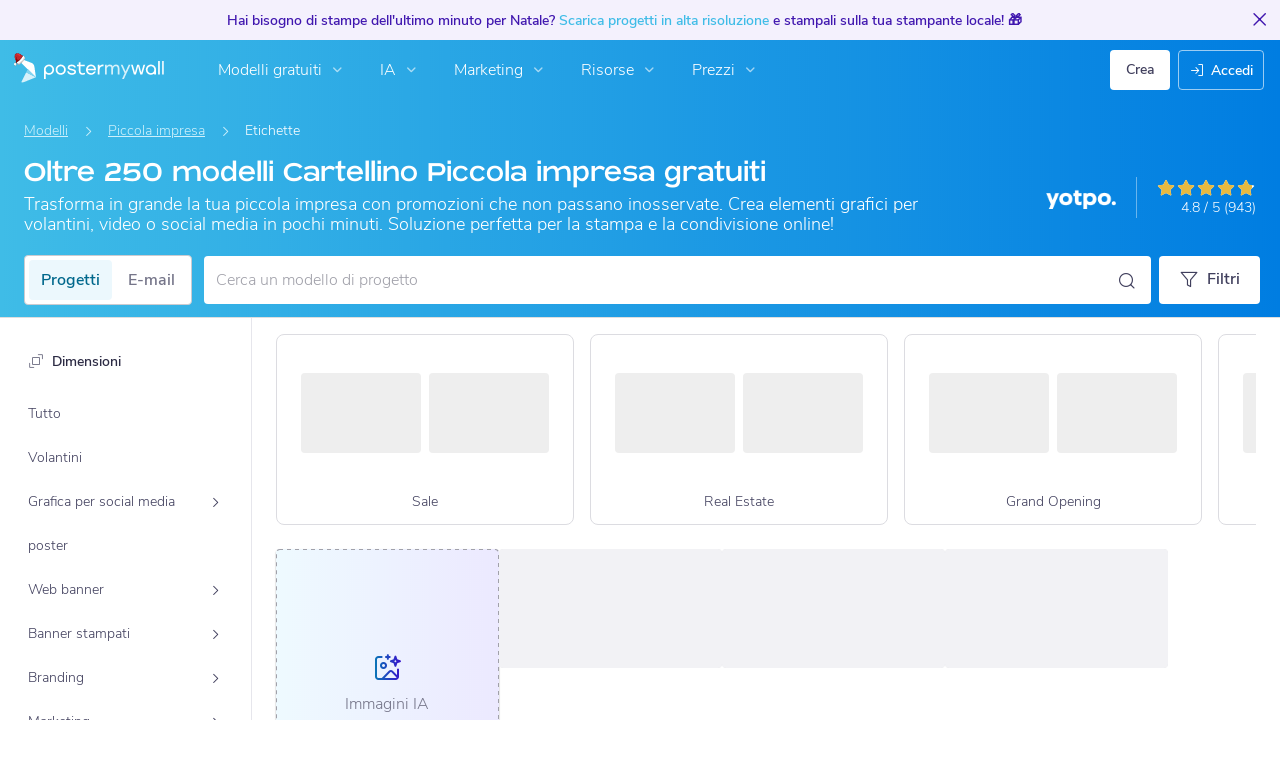

--- FILE ---
content_type: application/javascript; charset=UTF-8
request_url: https://it.postermywall.com/index.php/asset/getFrontendJsEntry?bundleName=nav-search&_=1771
body_size: 795
content:
<script type="text/javascript" src="https://d1csarkz8obe9u.cloudfront.net/builds/runtime.580250e538439fdde5fc.bundle.js" charset="UTF-8"></script>
<script type="text/javascript" src="https://d1csarkz8obe9u.cloudfront.net/builds/fabric.1ec6d1cb462342a93f61.bundle.js" charset="UTF-8"></script>
<script type="text/javascript" src="https://d1csarkz8obe9u.cloudfront.net/builds/react-vendor.6f2f979fc04e58d46d54.bundle.js" charset="UTF-8"></script>
<script type="text/javascript" src="https://d1csarkz8obe9u.cloudfront.net/builds/95502.d527a57411c79a64dcd4.bundle.js" charset="UTF-8"></script>
<script type="text/javascript" src="https://d1csarkz8obe9u.cloudfront.net/builds/55418.d41cd5fb0e2931eff583.bundle.js" charset="UTF-8"></script>
<script type="text/javascript" src="https://d1csarkz8obe9u.cloudfront.net/builds/42485.09d0e2cd495a430519f2.bundle.js" charset="UTF-8"></script>
<script type="text/javascript" src="https://d1csarkz8obe9u.cloudfront.net/builds/83877.37562523e89f901bbd65.bundle.js" charset="UTF-8"></script>
<script type="text/javascript" src="https://d1csarkz8obe9u.cloudfront.net/builds/nav-search.d3542656bebe665caf14.bundle.js" charset="UTF-8"></script>


--- FILE ---
content_type: text/javascript
request_url: https://d1csarkz8obe9u.cloudfront.net/builds/poster-gallery.29f123f564e3f620623d.bundle.js
body_size: 8581
content:
"use strict";(self.webpackChunkpmw=self.webpackChunkpmw||[]).push([[19885],{2636:(e,t,i)=>{i.d(t,{B:()=>g});var s=i(61708),r=i(3071);const a=".js-show-display-subsizes",l=".js-grid-masonry:visible",n=".js-gallery-sidebar",o=$(".js-page-grid"),c=$(document);(0,r.F)();const d=PMW.posterGallery.isGalleryPage();function u(e){e.stopPropagation();const t=$(this).closest(".js-size-filter");if(!t.hasClass("-has-subsizes"))return;const i=t.attr("data-size-name"),s=$(".js-sizes-sidebar .js-size-filter").not(".-subsize"),r=$(".js-subsizes-container"),a=$(`.js-subsizes-container[data-parent-size-name=${i}]`),n=$(".js-sizes-sidebar"),c=$(".js-sizes-header-text"),d=t.find(".js-size-display-name").text(),u=$(l);if(t.hasClass("js-mobile-size-option")){var p;const e=$(`.js-display-subsize-panel-${i}`);return void(void 0!==(null===(p=PMW)||void 0===p||null===(p=p.posterGallery)||void 0===p?void 0:p.showMobileFiltersPanel)&&(PMW.posterGallery.showMobileFiltersPanel(e),f(t,e)))}s.removeClass("list-item-visible").addClass("hide-list-item"),r.removeClass("list-item-visible").addClass("hide-list-item"),a.removeClass("hide-list-item").addClass("list-item-visible"),n.addClass("-showing-subsizes"),c.text(d),y(u),function(){const e=$(".js-page-top-search-field"),t=e.is(":visible"),i=$(".js-sizes-sidebar"),s=i.offset().top,r=i.innerHeight();let a=window.scrollY-s;return t&&(a+=e.outerHeight()),a<r}()||PMW.util.smoothScrollTo(o),f(t,a)}function f(e,t){d&&(s.C.isChosenDisplaySizeActive(e)||t.find(".js-all-subsizes-option").find(".js-size-href").trigger({type:PMW.click,detail:{isClickManuallyTriggered:!0}}))}function p(){const e=$(".js-sizes-sidebar .js-size-filter").not(".-subsize"),t=$(".js-subsizes-container"),i=$(".js-sizes-sidebar"),s=$(".js-sizes-header-text");e.removeClass("hide-list-item").addClass("list-item-visible"),t.removeClass("list-item-visible").addClass("hide-list-item"),i.removeClass("-showing-subsizes"),s.text($(".sizes-header").attr("data-default-text")),$(l).masonry("layout")}function h(){const e=$(n);e.find(".sizes-header").toggleClass("-stuck",e.get(0).scrollTop>0)}$(function(){PMW.onClick(c,a,u),PMW.onClick(c,".js-close-subsizes-list",p),d&&PMW.unifiedGallery.initSidebarHeight(),$(n).on("scroll",PMW.debounce(h,20)),s.C.fromPageHtml().updateView(),function(){const e=$(".js-size-filter.-display-size-with-active-subsize").closest(".js-size-filter");e.hasClass("-subsize")||e.find(a).trigger(PMW.click)}()});const y=e=>{"1"===e.attr("data-is-masonry-loaded")?e.masonry("layout"):document.addEventListener("masonry-loaded",()=>{e.masonry("layout")},{once:!0})};function g(){o.find(".js-sidebar-container").toggleClass("-less-wide",PMW.util.isInGalleryDialog())}PMW.onClickSubsizesCloseButton=p},40814:(e,t,i)=>{var s,r=i(43481),a=i(61708),l=i(50136),n=i(81351),o=i(56800),c=i(77019),d=i(58832),u=i(63162);function f(e,t,i){return(t=function(e){var t=function(e){if("object"!=typeof e||!e)return e;var t=e[Symbol.toPrimitive];if(void 0!==t){var i=t.call(e,"string");if("object"!=typeof i)return i;throw new TypeError("@@toPrimitive must return a primitive value.")}return String(e)}(e);return"symbol"==typeof t?t:t+""}(t))in e?Object.defineProperty(e,t,{value:i,enumerable:!0,configurable:!0,writable:!0}):e[t]=i,e}class p{wasFilterUpdated(){return this.previousActiveState!==this.isActive}resetOldFilterState(){return this.previousActiveState=this.isActive}setDisabledState(){this.setState(this.isActive?p.DISABLED_ACTIVE_STATE:p.DISABLED_STATE)}isDisabledState(){return this.state===p.DISABLED_STATE}setActiveState(){this.setState(this.isActive?p.ACTIVE_STATE:p.INACTIVE_STATE)}isActiveState(){return this.state===p.ACTIVE_STATE}static getStateClassMapForSafeSearchToggle(){const e={};return e[this.INACTIVE_STATE]=this.safeSearchInactiveClasses,e[this.ACTIVE_STATE]=this.safeSearchActiveClasses,e[this.DISABLED_STATE]=this.safeSearchDisabledClasses,e[this.DISABLED_ACTIVE_STATE]=this.safeSearchDisabledActiveClasses,e[this.LOADING_ACTIVE_STATE]=this.safeSearchLoadingActiveClasses,e[this.LOADING_INACTIVE_STATE]=this.safeSearchLoadingInactiveClasses,e[this.DISABLED_HIDDEN]=this.safeSearchDisabledHiddenClasses,e}getState(){return this.state}setState(e){this.isDisabledForStudent()||(this.state=e)}constructor(e){this.isActive=e,this.previousActiveState=e,this.setActiveState()}static fromPageHtml(){return new this($(".js-safe-content-toggle").hasClass(p.safeSearchActiveClasses),p.advancedFiltersArrayKey)}setLoadingState(){this.setState(this.isActive?p.LOADING_ACTIVE_STATE:p.LOADING_INACTIVE_STATE)}getActiveUriParam(){return p.activeFilterOption}updateUrl(e){const t=new URL(e);return this.updateSafeSearchQueryParam(t).toString()}static fromUrl(e){const t=new URL(e).searchParams.get(p.filterType)===p.activeFilterOption;return new p(t)}updateSafeSearchQueryParam(e){return this.isFilterActive()?e.searchParams.set(p.filterType,this.getActiveUriParam()):e.searchParams.delete(p.filterType),e}removeSafeSearchFilterFromUrl(e){const t=new URL(e);return t.searchParams.delete(p.filterType),t.toString()}handleUpdatedFilter(e){this.isActive!==e.isActive&&(this.isActive=e.isActive,this.setActiveState(),this.updateView())}handleUpdatedFilterFromPopstate(e){this.isActive=e.isActive,this.setActiveState()}isFilterActive(){return this.isActive}disableForStudent(){this.setState(p.DISABLED_HIDDEN),this.updateView()}isDisabledForStudent(){return this.state===p.DISABLED_HIDDEN}cloneFilter(){const e=new p(this.isActive);return e.setState(this.getState()),e}updateView(){const e=$(".js-safe-content-toggle"),t=p.getStateClassMapForSafeSearchToggle()[this.state];e.removeClass(p.safeSearchToggleContainerClasses).addClass(t),this.state===p.DISABLED_HIDDEN&&e.closest(".js-safe-content-filter-container").addClass("_hidden"),PMW.posterGallery.updateActiveFilterIcon()}getPopStateInfo(){return this.isActive}}s=p,f(p,"filterType","safe_content"),f(p,"advancedFiltersArrayKey",s.filterType),f(p,"activeFilterOption","safe"),f(p,"safeSearchActiveClasses","-active"),f(p,"safeSearchDisabledClasses","-disabled"),f(p,"safeSearchDisabledActiveClasses","-disabled-active"),f(p,"safeSearchInactiveClasses",""),f(p,"safeSearchLoadingInactiveClasses","-loading-inactive"),f(p,"safeSearchLoadingActiveClasses","-loading-active"),f(p,"safeSearchDisabledHiddenClasses","_hidden"),f(p,"safeSearchToggleContainerClasses",`${s.safeSearchActiveClasses} ${s.safeSearchInactiveClasses} ${s.safeSearchDisabledClasses} ${s.safeSearchLoadingInactiveClasses} ${s.safeSearchLoadingActiveClasses} ${s.safeSearchDisabledActiveClasses} ${s.safeSearchDisabledHiddenClasses}`),f(p,"DISABLED_STATE","disabled"),f(p,"INACTIVE_STATE","inactive"),f(p,"ACTIVE_STATE","active"),f(p,"DISABLED_ACTIVE_STATE","disabled-active"),f(p,"LOADING_INACTIVE_STATE","loading-inactive"),f(p,"LOADING_ACTIVE_STATE","loading-active"),f(p,"DISABLED_HIDDEN","disabled-hidden");var h=i(63629);class y{constructor(e,t,i,s){this.advancedFilters=e,this.displaySizeFilter=t,this.searchTermFilter=i,this.safeSearchFilter=s}static fromPageHtml(){const e=new this(this.getAdvancedFiltersFromPageHtml(),a.C.fromPageHtml(),l.N.fromPageHtml(),p.fromPageHtml());return e.getContentTypeFilter().handleDefaultContentTypeForDisplaySize(),e}static getAdvancedFiltersFromPageHtml(){const e=[n.p.fromPageHtml(),c.T.fromPageHtml(),o.y.fromPageHtml(),d.s.fromPageHtml(),h.w.fromPageHtml()];return new Map(e.map(e=>[e.advancedFiltersArrayKey,e]))}updateView(){this.displaySizeFilter.updateView(),this.searchTermFilter.updateView(),this.safeSearchFilter.updateView();for(const[,e]of this.advancedFilters)e.updateView()}updateViewOnPageLoad(){this.displaySizeFilter.updateView();for(const[,e]of this.advancedFilters)e.updateView()}updateUrlForAdvancedFilters(e,t=!1){for(const[,i]of this.advancedFilters)(t||i.advancedFiltersArrayKey!==d.s.advancedFiltersArrayKey)&&(e=i.updateAdvancedFilterInUrl(e));return this.safeSearchFilter.updateSafeSearchQueryParam(e)}getCountOfActiveAdvancedFilters(){let e=0;for(const[,t]of this.advancedFilters)t.isFilterActive()&&(e+=1);return e}getCountOfActiveAdvancedFiltersWithoutContentType(){let e=0;for(const[,t]of this.advancedFilters)t.isFilterActive()&&t.advancedFiltersArrayKey!==d.s.advancedFiltersArrayKey&&(e+=1);return e}getPopStateObj(){const e={};e[a.C.filterType]=this.displaySizeFilter.getPopStateInfo(),e[l.N.filterType]=this.searchTermFilter.getPopStateInfo(),e[p.filterType]=this.safeSearchFilter.getPopStateInfo();for(const[,t]of this.advancedFilters)e[t.advancedFiltersArrayKey]=t.getPopStateInfo();return e}updateFiltersFromPopState(e){this.displaySizeFilter.handleUpdatedFilter(new a.C(e[a.C.filterType])),this.searchTermFilter.handleUpdatedFilter(new l.N(e[l.N.filterType])),this.safeSearchFilter.handleUpdatedFilter(new p(e[p.filterType]));for(const[,t]of this.advancedFilters){const i=u.F.fromPopstateObj(t.advancedFiltersArrayKey,e[t.advancedFiltersArrayKey]);t.handleUpdatedFilterFromPopstate(i)}}static copyGalleryFilters(e){const t=new Map;for(const[i,s]of e.advancedFilters)t.set(i,u.F.cloneFilter(s));const i=e.displaySizeFilter.cloneFilter(),s=e.safeSearchFilter.cloneFilter();return new this(t,i,l.N.fromPageHtml(),s)}setLoadingState(e){for(const[,t]of this.advancedFilters)this.updateFilter(t,e);this.updateFilter(this.displaySizeFilter,e),this.updateFilter(this.searchTermFilter,e),this.updateFilter(this.safeSearchFilter,e)}updateFilter(e,t){t?e.wasFilterUpdated()?e.setLoadingState():e.setDisabledState():(e.setActiveState(),e.resetOldFilterState()),e.updateView()}getContentTypeFilter(){return this.advancedFilters.get(d.s.advancedFiltersArrayKey)}getColorFilter(){return this.advancedFilters.get(o.y.advancedFiltersArrayKey)}getOrientationFilter(){return this.advancedFilters.get(c.T.advancedFiltersArrayKey)}getMotionFilter(){return this.advancedFilters.get(n.p.advancedFiltersArrayKey)}getCurrentSafeSearchStatus(){return this.safeSearchFilter.isFilterActive()}removeMotionFilter(){const e=this.getMotionFilter(),t=new n.p(n.p.allFilterOption,e.advancedFiltersArrayKey);t.setWasOptionSelectedByUser(!1),e.handleUpdatedFilter(t)}removeSafeSearchFilterFromUrlIfNeeded(e){return PMW.posterGallery.isSafeSearchPreferenceSet()?e:this.safeSearchFilter.removeSafeSearchFilterFromUrl(e)}removeFilters(e){let t=window.location.href;if(e){const e=this.displaySizeFilter.cloneFilter();e.displaySize=a.C.allFilterOption,this.displaySizeFilter.handleUpdatedFilter(e),t=this.displaySizeFilter.getUrlForChosenDisplaySize()}const i=new URL(t);for(const[,e]of this.advancedFilters){const t=u.F.cloneFilter(e);t.setWasOptionSelectedByUser(!0),t.filterOption=r.$.allFilterOption,e.handleUpdatedFilter(t)}return this.updateUrlForAdvancedFilters(i,!0).toString()}}var g=i(2636),m=i(3071);function v(e){PMW.util.isInGalleryDialog()||(function(e){(function(e){return void 0!==PMW.marketing&&"computer-repair-flyers"===e})(e)&&PMW.marketing.showMarketingBanner(new Date(Date.UTC(2024,9,1,1,0)))}(e),function(e){(function(e){return void 0!==PMW.marketing&&("restaurant-flyers"===e||"menu-templates"===e)&&$(".js-grid-masonry").attr("data-offset")>=PMW.marketing.POPUP_FIRST_LAZY_LOAD_TEMPLATE_COUNT})(e)&&setTimeout(function(){PMW.marketing.showRestaurantsHelpPopup()},PMW.marketing.POPUP_ELAPSED_TIME_RESTAURANTS_HELP)}(e))}const P=$(".js-gallery-content-container");function F(){!function(){let e=$(".auto-play-video");e.length?(PMW.initVideoItems(null,C()),PMW.loadVideoItem(e.first())):PMW.initVideoItems(null),PMW.initAndLazyloadGraphics()}(),function(){const e=PMW.util.getControllerFromUrl(window.location.href),t=PMW.util.getMethodFromUrl(window.location.href),i=PMW.initFlyOutLimits.bind(this,e,t);let s={gridSelector:C(),lazyLoadingCallback:i};s=function(e){return PMW.posterGallery.isSearchPage()?(e.serverParams={searchTerm:PMW.posterGallery.posterGalleryFilters.searchTermFilter.searchTerm},e):e}(s),PMW.initializeTemplateGridWithPreviewShortcuts(s)}(),function(){const e=$("#subcategory-container"),t=$(".carousel-container"),i=e.length>0?e:$("#subsizes-carousel-container");PMW.posterGallery.isGalleryPageWithSubfilterCarousel()&&PMW.initSubcategoryCarousel(i,t,!0,!0,function(){const e=i.find(".js-active-subfilter-item").first(),t=e.clone();e.parent().prepend(t),e.remove()})}(),PMW.posterGallery.isCategoryPage()&&v(PMW.util.getMethodFromUrl(window.location.href)),PMW.initSearchResultsSuggestions(),C().masonry("layout")}function M(){PMW.unifiedGallery.adjustSidebarVerticalMeasurements(),PMW.posterGallery.adjustSafeSearchNotificationPosition(!0)}function S(){PMW.unifiedGallery.resetSidebarTopValue(),PMW.posterGallery.adjustSafeSearchNotificationPosition(!1)}function C(){return P.find(".js-grid-masonry")}const W=".js-toggle-gallery-filters",b=".js-toggle-filter-options-dropdown",w=".js-filter-type-options-container",A=$(".js-page-grid"),G=$(".js-gallery-content-container"),T=$(".js-gallery-type-toggle"),j=".js-grid-masonry",E=`${j}:visible`,_=".js-subfilter-carousel",I=".js-poster-gallery-empty-state-container-list-item",D=".js-gallery-toggle-button.js-emails",z=".js-safe-search-notification-container",U=".js-events-banner-container",k="poster-grid:refresh",O="gallery-filter-changed",L="open-gallery-filters",N="pmwssp",H=new ModalTopAction(window.i18next.t("pmwjs_back"),"icon-back",te,"js-back-breadcrumb");async function V(){if(!PMW.posterGallery.getPosterGalleryFiltersForUpdate().getCurrentSafeSearchStatus()||PMW.isStudent())return;if("1"===Me().attr("data-is-invalid"))return;const e=PMW.util.getPagePathAndSearchParamsFromUrl(A.attr("data-url"));let t;try{t=await PMW.readLocal("posters/getNotificationForSafeSearchException"+e)}catch(e){return}0!==Number(t.isRequired)&&(function(){if(!PMW.posterGallery.isSearchPage())return;const e=PMW.posterGallery.posterGalleryFilters.searchTermFilter.searchTerm;""!==e&&PMW.gtm.trackGA4CustomEvent("HighPercentageSafeSearchTerms",{searchTerm:e})}(),$(z).removeClass("_hidden"))}(0,m.F)(),PMW.posterGallery.isGalleryPage()&&$(function(){const e=$(document);PMW.posterGallery.wasRequestRedirected=!1,PMW.posterGallery.isMobileModalOpen=!1,PMW.posterGallery.posterGalleryFilters=y.fromPageHtml(),PMW.posterGallery.updateActiveFilterIcon=function(){const e=PMW.posterGallery.getPosterGalleryFiltersForUpdate().getCountOfActiveAdvancedFilters(),t=$(W);t.hasClass("-active")||0===e?t.removeClass("-filters-active"):(t.attr("data-num-active-filters",e),t.addClass("-filters-active"))},PMW.posterGallery.getPosterGalleryFiltersForUpdate=function(){return PMW.posterGallery.isMobileModalOpen?PMW.posterGallery.posterGalleryFiltersForMobileModal:PMW.posterGallery.posterGalleryFilters},PMW.posterGallery.removeSubsizesCarousel=function(){$("#subsizes-container").remove(),G.removeClass("-has-subcategories-carousel")},PMW.posterGallery.getSafeSearchPreferenceFromCookie=function(){let e=PMW.util.readCookie(N);return null===e?null:(e=e.trim(),""===e||Number.isNaN(Number(e))?null:1===Number(e))},PMW.posterGallery.isSafeSearchPreferenceSet=function(){return null!==PMW.posterGallery.getSafeSearchPreferenceFromCookie()},PMW.posterGallery.adjustSafeSearchNotificationPosition=function(e){$(".js-safe-search-notification-container-mobile").toggleClass("align-left",e),function(e){const t=".js-mobile-safe-search-notif-text",i=$(`${t}.-long-text`),s=$(`${t}.-short-text`);i.toggleClass("_hidden",e),s.toggleClass("_hidden",!e)}(e)},function(){!function(){let e=function(){const e=PMW.getUserEligibleCountryCode(),t=JSON.parse($(".js-getty-image-prices-provider").attr("data-getty-image-prices"))[e];return void 0!==t&&0!==Object.keys(t).length?PMW.util.currencyFormat(t.amount,t.currencyCode):""}();if(window.PMW.isPAYGUser()&&""!==e){let t=$(".premium-box.-for-non-premium");t.attr("data-title",window.i18next.t("pmwjs_getty_image_costs_x_more_non_premium",{price:e})),t.find(".premium").text("+"+e).data("title")}}(),F(),!PMW.isUserLoggedIn()&&PMW.isReferrer()&&$(".gallery-marketing-banner").removeClass("_hidden");const e=PMW.initFlyOutLimits(PMW.util.getControllerFromUrl(window.location.href),PMW.util.getMethodFromUrl(window.location.href));window.addEventListener("scroll",PMW.debounce(PMW.doFlyOut.bind(this,e,M,S),10),{passive:!0})}(),PMW.onClick(e,".js-safe-content-toggle",ae),PMW.onClick(e,W,K),PMW.onClick(e,".js-clear-filter-btn",le),PMW.onClick(e,b,ie),PMW.onClick(e,".js-filter-type-option",re),PMW.onClick(e,".js-size-href",ne),PMW.onClick(A,".subcategories-grid .js-subcategory-preview-item",ce),PMW.onClick(e,".js-show-display-size-options",J),PMW.onClick(e,b,X),PMW.onClick(e,".parent-category-search-results-list .category-suggestion-link",oe),PMW.onClick(e,".js-disable-safe-search",fe),PMW.onClick(e,".js-close-safe-search-notification",pe),PMW.onClick(e,".js-close-events-banner",he),PMW.onClick(e,".js-event-banner-create",ge),PMW.onClick(e,".js-create-using-ai",PMW.unifiedGallery.onClickCreateUsingAI),$(".js-form-search-form").on("submit",B),document.addEventListener("category-selected",de),document.addEventListener(k,Pe),document.addEventListener(O,ve),window.addEventListener("popstate",x),PMW.isStudent()&&PMW.posterGallery.posterGalleryFilters.safeSearchFilter.disableForStudent(),PMW.posterGallery.posterGalleryFilters.updateViewOnPageLoad();const t=PMW.posterGallery.posterGalleryFilters.safeSearchFilter.updateUrl(window.location.href);window.history.replaceState(PMW.posterGallery.posterGalleryFilters.getPopStateObj(),"",t),Ce()&&Se(),ye(),Fe(),V()});let R=[];function x(e){var t;(function(e){return e&&"object"==typeof e.state&&null!==e.state})(e)&&(PMW.posterGallery.isMobileModalOpen&&Q(),We(),PMW.posterGallery.posterGalleryFilters.updateFiltersFromPopState(e.state),t=window.location.href,document.dispatchEvent(new CustomEvent(k,{detail:{redirectUrl:t,isRefreshThroughHistoryAPI:!0}})))}function B(e){if(function(e){const t=e.find(".js-search-field-input").val();$(".js-search-field-input").val(t)}($(this)),e.preventDefault(),e.stopPropagation(),""===l.N.readSearchTerm())return;const t=l.N.fromPageHtml();document.dispatchEvent(new CustomEvent(O,{detail:{filter:t,type:l.N.filterType}}))}function K(){const e=$(this);$(".js-search-field-input").blur(),"1"!==e.attr("data-is-mobile-cta")?($(W).toggleClass("-active"),$(".js-gallery-filters").toggleClass("-show-gallery-filters").one(PMW.util.transitionEndEvents,PMW.unifiedGallery.adjustSidebarVerticalMeasurements),PMW.posterGallery.updateActiveFilterIcon()):function(){let e,t={};t[window.i18next.t("pmwjs_apply_gallery_filters")]={classes:"-fullwidth _unmargin disabled js-apply-filters",ch:q},e=PMW.openModalDialog(L,window.i18next.t("pmwjs_filters"),t,!0,"-modal-500 -full-height -capped -fullwidth-footer"),PMW.util.isInGalleryDialog()&&PMW.util.hideGalleryDialogHeaderFromWithinIFrame(),PMW.bindModalCloseEvents(L,Y),PMW.load(e.find(".content"),PMW.util.site_url("poster/galleryFiltersMobileDialog"),{},Z)}()}function q(){PMW.posterGallery.isMobileModalOpen=!1,PMW.posterGallery.urlForMobileModal!==window.location.href?(PMW.posterGallery.posterGalleryFilters=PMW.posterGallery.posterGalleryFiltersForMobileModal,document.dispatchEvent(new CustomEvent(k,{detail:{redirectUrl:PMW.posterGallery.urlForMobileModal,isRefreshThroughHistoryAPI:!1}})),Ae()):Ae()}function Y(){PMW.posterGallery.isMobileModalOpen=!1,PMW.posterGallery.posterGalleryFilters.updateView(),we()}function Q(){PMW.posterGallery.isMobileModalOpen=!1,PMW.posterGallery.posterGalleryFilters.updateView(),Ae()}function J(){ee($(".js-display-size-panel"))}async function Z(){PMW.posterGallery.posterGalleryFiltersForMobileModal=y.copyGalleryFilters(PMW.posterGallery.posterGalleryFilters),PMW.posterGallery.urlForMobileModal=window.location.href,R=[],PMW.posterGallery.isMobileModalOpen=!0,We();const e=$(`#${L}`);PMW.onClick(e.find(".close"),null,Q),e.find(".js-apply-filters").removeClass("disabled"),e.find(".js-select-filters").attr("data-modal-title",window.i18next.t("pmwjs_filters")),PMW.posterGallery.posterGalleryFiltersForMobileModal.updateView()}function X(){const e=$(this),t=e.closest(".js-filter-type");if(!r.$.shouldShowFilterTypeOptions(t))return;const i=e.attr("data-filter-type");ee($(`.js-advanced-filters-panel.js-${i}-options`))}function ee(e,t=!1){const i=$(".js-sliding-panel"),s=$(`#${L}`),r=i.filter(".-in"),a=e.hasClass("js-select-filters");if(PMW.updateModalDialogTitle(s,e.attr("data-modal-title"),!0),a?s.find(".footer").fadeIn(200):s.find(".footer").fadeOut(200),r.toggleClass("-out",!t),r.removeClass("-in"),e.addClass("-in").removeClass("-out"),a)return R=[],void PMW.removeBackButtonToModal(s);t||function(e,t){R.push(ee.bind(this,e,!0)),PMW.addBackButtonToModal(t,H)}(r,s)}function te(){R.pop()()}function ie(e){e.stopPropagation();const t=$(this).siblings(w),i=$(this).closest(".js-filter-type");var s;r.$.shouldShowFilterTypeOptions(i)?(t.toggleClass("-show-dropdown"),t.hasClass("-show-dropdown")&&($(document).off(`${PMW.click}.toggle-filter-options-dropdown`).one(`${PMW.click}.toggle-filter-options-dropdown`,null,null,se),t.hasClass(h.w.getFilterOptionsDropdownClassname())&&function(e){let t;t=e.closest(".js-page-top-search-field").length>0?$(".js-page-top-search-field").outerHeight():e.offset().top-window.scrollY,t<0&&(t=0);const i=.8*($(document.body).outerHeight()-t),s=e=>{const t=e/56;return 56*(Math.floor(t)+1)-.4*48};e.css({maxHeight:`${s(i)}px`,minHeight:`${s(300)}px`})}(t)),s=t,$(w).not(s).removeClass("-show-dropdown")):se()}function se(){$(w).removeClass("-show-dropdown")}function re(){const e=$(this);if(r.$.isChosenFilterOptionActive(e))return;const t=u.F.fromFilterOption(e);document.dispatchEvent(new CustomEvent(O,{detail:{filter:t,type:r.$.advancedFiltersKey,advancedFiltersArrayKey:t.advancedFiltersArrayKey}}))}async function ae(){const e=!PMW.posterGallery.getPosterGalleryFiltersForUpdate().getCurrentSafeSearchStatus(),t=new p(e);return function(e){const t=e?1:0;PMW.util.setCookie(N,t,14)}(e),document.dispatchEvent(new CustomEvent(O,{detail:{filter:t,type:p.filterType}})),function(e){const t=e?1:0;return PMW.isUserLoggedIn()?PMW.writeLocal("user/updateUserSafeSearchPreference",{preference:t}):null}(e)}function le(e){e.stopPropagation();const t=$(this).closest(".js-filter-type").attr("data-filter-type"),i=$(`.js-${t}-options .js-filter-type-option[data-filter-option=${r.$.allFilterOption}]`),s=u.F.fromFilterOption(i);se(),document.dispatchEvent(new CustomEvent(O,{detail:{filter:s,type:r.$.advancedFiltersKey,advancedFiltersArrayKey:s.advancedFiltersArrayKey}}))}function ne(e){e.preventDefault(),e.stopPropagation();const t=$(this);if(t.closest(".js-size-filter").hasClass("-has-subsizes"))return void function(e){const t=e.closest(".js-size-filter");t.hasClass("-subsize")||t.find(".js-show-display-subsizes").trigger(PMW.click)}(t);if(a.C.isChosenDisplaySizeActive(t))return;const i=a.C.fromFilterOption(t);document.dispatchEvent(new CustomEvent(O,{detail:{filter:i,type:a.C.filterType,isClickManuallyTriggered:!!e.detail&&Boolean(e.detail.isClickManuallyTriggered)}}))}function oe(){const e=$(this);$(".parent-category-search-results-list").addClass("_hidden");const t=new l.N("");PMW.posterGallery.getPosterGalleryFiltersForUpdate().searchTermFilter.handleUpdatedFilter(t),ue(e.attr("href"))}function ce(){const e=$(this);e.addClass("-loading"),e.siblings(".js-subcategory-preview-item").addClass("-disabled").removeClass("-active"),ue(e.find("a").attr("href"))}function de(e){const t=new l.N("");PMW.posterGallery.getPosterGalleryFiltersForUpdate().searchTermFilter.handleUpdatedFilter(t),ue(e.detail.url)}function ue(e){e=PMW.posterGallery.posterGalleryFilters.updateUrlForAdvancedFilters(new URL(e),!0).toString(),document.dispatchEvent(new CustomEvent(k,{detail:{redirectUrl:e,isRefreshThroughHistoryAPI:!1}}))}async function fe(e){e.preventDefault(),$(`${W}:visible`).not(".-phone").not(".-active").trigger(PMW.click),pe(),await ae()}function pe(){$(z).addClass("_hidden")}function he(){$(U).remove(),PMW.setCacheItem("user_has_closed_event_banner","1")}function ye(){$(function(){PMW.util.isInGalleryDialog()?$(U).remove():"1"===PMW.getCacheItem("user_has_closed_event_banner")&&he()})}function ge(){const e=$(this).closest(U).attr("data-banner-source");PMW.gtm.trackGA4CustomEvent("Events_Create_Banner_Click",{source:e}),PMW.gtm.trackGA4CustomEvent("Events_Create_Click"),window.open(PMW.util.site_url("event/wizard"))}function me(e){A.toggleClass("-loading",e),A.css("pointer-events",e?"none":"inherit"),PMW.loading=e,PMW.posterGallery.posterGalleryFilters.setLoadingState(e),$(document.body).css("overflow",e?"hidden":""),function(e){const t=$(".js-toggle-gallery-filters.-phone"),i=PMW.posterGallery.posterGalleryFilters.searchTermFilter.isLoadingState();t.toggleClass("-filters-loading",e&&!i),t.toggleClass("-filters-disabled",e)}(e),PMW.posterGallery.wasRequestRedirected&&PMW.onClickSubsizesCloseButton(),$(".js-poster-types").addClass("_hidden")}function ve(e){let t=PMW.posterGallery.isMobileModalOpen?PMW.posterGallery.urlForMobileModal:window.location.href,i=null;const s=PMW.posterGallery.getPosterGalleryFiltersForUpdate();switch(e.detail.type){case r.$.advancedFiltersKey:i=s.advancedFilters.get(e.detail.advancedFiltersArrayKey);break;case a.C.filterType:i=s.displaySizeFilter;break;case l.N.filterType:i=s.searchTermFilter;break;case p.filterType:i=s.safeSearchFilter}if(null!==i){if(function(e,t){e.handleUpdatedFilter(t.detail.filter)}(i,e),t=i.updateUrl(t),PMW.posterGallery.isMobileModalOpen)return PMW.posterGallery.urlForMobileModal=t,void(e.detail.isClickManuallyTriggered||function(){for(;R.length>0;)te()}());document.dispatchEvent(new CustomEvent(k,{detail:{redirectUrl:t,isRefreshThroughHistoryAPI:!1}}))}}async function Pe(e){!function(){PMW.util.smoothScrollTo($("#nav"));const e=$(".js-gallery-thumbnail")[50];void 0!==e&&$(e).nextAll().remove()}(),pe(),$(".gallery-marketing-banner").addClass("_hidden"),me(!0),PMW.posterGallery.wasRequestRedirected=!1;const t=await async function(e){let t,i=e.detail.redirectUrl,s=i,r=PMW.posterGallery.posterGalleryFilters.removeSafeSearchFilterFromUrlIfNeeded(i);function a(a){const l=$(a).find(".js-design-gallery-page-grid");if(0===l.length)return window.history.pushState("","",r),window.location.reload(),void(t="");t=a,s=l.attr("data-url"),PMW.posterGallery.wasRequestRedirected=function(e,t){return function(e,t){return p.fromUrl(e).isFilterActive()!==p.fromUrl(t).isFilterActive()}(e,t)||function(e,t){return be(e)!==be(t)}(e,t)}(i,s),function(e,t,i){PMW.util.ignoreWindowHistoryUpdateForSubdomain(i)?window.location.href=i:e.detail.isRefreshThroughHistoryAPI?window.history.replaceState(PMW.posterGallery.posterGalleryFilters.getPopStateObj(),"",PMW.posterGallery.wasRequestRedirected?i:t):window.history.pushState(PMW.posterGallery.posterGalleryFilters.getPopStateObj(),"",PMW.posterGallery.wasRequestRedirected?i:t)}(e,i,s)}try{await PMW.getRequestAtUrl(r,{},void 0,void 0).done(e=>a(e)).fail(e=>a(e.responseText))}catch(e){}return t}(e);""!==t?(function(e){const t=$(e),i=".parent-category-search-results-list";(function(e){const t="#bcrumbs .breadcrumbs",i="#mobilecrumbs .breadcrumbs";$(t).html(e.find(t).html()),$(i).html(e.find(i).html())})(t),function(e){var t;const i=".js-seo-title",s=".js-seo-subtitle",r=e.find(i),a=$(i),l=r.attr("data-page-title"),n=e.filter("meta[name=description]").attr("content"),o=$("meta[name=description]");a.text(r.text()),a.attr("data-page-title",l);const c=PMW.util.escapeHTML(null!==(t=null==l?void 0:l.replace("&quot;",'"'))&&void 0!==t?t:"");document.title=$(`<div>${c}</div>`).html(),o.attr("content",n),$(s).text(e.find(s).text())}(t),$(i).replaceWith(t.find(i)),function(e){(function(e){const t=".js-sizes-sidebar .js-size-filter";$(t).each(function(){const i=$(this),s=e.find(`${t}[data-size-name=${i.attr("data-size-name")}]`);0!==s.length&&i.find(".js-size-href").attr("href",s.find(".js-size-href").attr("href"))})})(e),function(e){const t=".js-search-meta";0!==A.find(t).length&&A.find(t).insertAfter(e.find(".js-sizes-sidebar"))}(e);$(".js-landingpage-variant").length>0&&A.addClass("-landingpage-variant"),We(),function(e){const t=G.find(_),i=e.find(_),s=t.attr("data-carousel-type"),r=i.attr("data-carousel-type");G.toggleClass("-has-subcategories-carousel",i.length>0),s===r?"subcategory"===s&&(function(e,t){const i=t.find(".js-active-subfilter-item").attr("data-subcategory-uri");e.find(".js-subcategory-preview-item").removeClass("-active -loading -disabled js-active-subfilter-item"),e.find(`.js-subcategory-preview-item[data-subcategory-uri=${i}]`).addClass("-active js-active-subfilter-item")}(t,i),function(e,t){e.find(".js-subcategory-preview-item").each(function(){const e=$(this),i=e.attr("data-subcategory-uri"),s=t.find(`.js-subcategory-preview-item[data-subcategory-uri=${i}]`);if(0===s.length)return;const r=e.find(".js-subcategory-link"),a=s.find(".js-subcategory-link");r.attr("href",a.attr("href"))})}(t,i)):function(e,t){0!==t.length?0!==e.length?e.replaceWith(t):G.prepend(t):e.remove()}(t,i)}(e),Me().replaceWith(e.find(j)),A.attr("data-url",e.find(".js-page-grid").attr("data-url")),Ce()&&Se()}(t),function(e){const t=e.find(".js-gallery-type-toggle");T.find(D).attr("href",t.find(D).attr("href"))}(t),function(e){const t=e.find(".js-gallery-page-info").attr("data-is-halloween-page");$(".js-gallery-page-info").attr("data-is-halloween-page",Number(t)),PMW.unifiedGallery.addHalloweenGalleryPageClassToHtml()}(t),function(e){const t=$(U);0!==t.length&&(t.remove(),G.prepend(e.find(U)),ye())}(t),function(e){e.filter('link[rel="stylesheet"]').each(function(){var e;e=$(this).attr("href"),$('link[rel="stylesheet"][href="'+e+'"]').length>0||$("head").append($(this).clone())})}(t)}(t),function(e){const t=a.C.fromPageHtml(e);PMW.posterGallery.posterGalleryFilters.displaySizeFilter.handleUpdatedFilter(t)}(t),F(),me(!1),PMW.unifiedGallery.adjustSidebarVerticalMeasurements(),(0,g.B)(),function(){const e=p.fromUrl(window.location.href);PMW.posterGallery.posterGalleryFilters.safeSearchFilter.handleUpdatedFilter(e),PMW.posterGallery.posterGalleryFilters.safeSearchFilter.previousActiveState=e.isFilterActive(),window.history.replaceState(PMW.posterGallery.posterGalleryFilters.getPopStateObj(),"",window.location.href)}(),V(),Fe()):console.log("error in fetching")}function Fe(){!function(){if(!PMW.posterGallery.isSearchPage()||PMW.posterGallery.posterGalleryFilters.getCountOfActiveAdvancedFiltersWithoutContentType()>0)return;const e=PMW.posterGallery.posterGalleryFilters.searchTermFilter.searchTerm,t=$(".js-gallery-thumbnail").length;""!==e&&t<=0&&PMW.gtm.trackGA4CustomEvent("DesignGallery_NoSearchResult",{searchTerm:e})}(),function(){if(!PMW.posterGallery.isSearchPage()||PMW.posterGallery.posterGalleryFilters.getCountOfActiveAdvancedFiltersWithoutContentType()>0)return;const e=$(".js-gallery-thumbnail").length,t=PMW.posterGallery.posterGalleryFilters.searchTermFilter.searchTerm;""!==t&&PMW.gtm.trackGA4Search(t,PMW.gtm.GA4_CUSTOM_SEARCH_DEFINITION.DESIGN_GALLERY,e,PMW.needMoreTemplatesForSearchTerm)}()}function Me(){return G.find(E)}function Se(){!function(){const e=PMW.posterGallery.getPosterGalleryFiltersForUpdate(),t=!PMW.posterGallery.isSizesPage()&&e.displaySizeFilter.isFilterActive()||e.getCountOfActiveAdvancedFilters()>0,i=$(".js-remove-some-filters");t?PMW.onClick(i,null,function(){const e=$(`${W}:visible`);e.hasClass("-active")||e.first().trigger(PMW.click)}):i.addClass("-disabled-tip")}(),function(){const e=$(".js-update-search-term"),t=document.querySelector(".js-search-field-input");PMW.onClick(e,null,function(){t.focus(),t.select()})}(),function(){const e=document.querySelectorAll(".js-empty-state-text-container");let t=[];e.forEach(e=>t.push(e.firstChild));const i=t.some(e=>function(e){const t=document.createRange();return t.setStart(e,0),t.setEnd(e,e.textContent.length),t.getClientRects().length>1}(e));$(I).toggleClass("-for-mobile",i)}(),$(I).removeClass("_opacity-0")}function Ce(){return $(I).length>0}function We(){$(`.js-size-filter[data-size-name=${a.C.allFilterOption}]`).toggleClass("_hidden","sizes"===PMW.util.getControllerFromUrl(window.location.href))}function be(e){const t=new URL(e).pathname;return"/"!==t.slice(-1)?t:t.slice(0,-1)}function we(){PMW.util.isInGalleryDialog()&&PMW.util.showGalleryDialogHeaderFromWithinIFrame()}function Ae(){PMW.closeModalDialog(L),we()}PMW.posterGallery.showMobileFiltersPanel=ee}},e=>{e.O(0,[42485],()=>e(e.s=40814)),e.O()}]);
//# sourceMappingURL=poster-gallery.29f123f564e3f620623d.bundle.js.map

--- FILE ---
content_type: text/javascript
request_url: https://d1csarkz8obe9u.cloudfront.net/builds/83877.37562523e89f901bbd65.bundle.js
body_size: 6570
content:
"use strict";(self.webpackChunkpmw=self.webpackChunkpmw||[]).push([[83877],{5191:(e,n,s)=>{s.d(n,{T:()=>t});var i=s(96540);const t=(e,n)=>{var s,t;const[a,l]=(0,i.useState)(!1),[r,o]=(0,i.useState)(!1),[c,d]=(0,i.useState)(!1),g=(0,i.useRef)(!1),h=(0,i.useRef)(!1),m=()=>{null!=e&&e.current&&(()=>{var n,s,i;const t=null!==(n=e.current)&&void 0!==n&&n.scrollTop?e.current.scrollTop:0,a=null!==(s=e.current)&&void 0!==s&&s.clientHeight?e.current.clientHeight:0,l=null!==(i=e.current)&&void 0!==i&&i.scrollHeight?e.current.scrollHeight:0;let r=g.current,c=h.current;l>a?(t>3&&(r=!0),t<=3&&(r=!1),t+a+3>=l&&(c=!1),t+a+3<l&&(c=!0)):(c=!1,r=!1),r!==g.current&&(g.current=r,o(r)),c!==h.current&&(h.current=c,d(c))})()};return(0,i.useEffect)(()=>{var n;return m(),null==e||null===(n=e.current)||void 0===n||n.addEventListener("scroll",window.PMW.debounce(()=>{m()},100),{passive:!0}),e.current&&!a&&l(!0),()=>{var n;null==e||null===(n=e.current)||void 0===n||n.removeEventListener("scroll",m)}},[e.current,null===(s=e.current)||void 0===s?void 0:s.clientHeight,null===(t=e.current)||void 0===t?void 0:t.scrollHeight,n]),{topShadow:r,bottomShadow:c}}},34437:(e,n,s)=>{s.d(n,{j:()=>i});let i=function(e){return e.MY_DESIGNS="1",e.SHARED_WITH_ME="3",e}({})},43284:(e,n,s)=>{s.d(n,{Tm:()=>c,Ul:()=>r,WK:()=>o});var i=s(90863),t=s(86588),a=s(31994);const l=500,r=()=>!(window.location===window.parent.location)&&h(),o=()=>window.location.pathname.includes("/posters/mine"),c=async e=>{const n="search-content";if(!e||(0,a.XT)(n))return;g();const s=window.PMW.redux.store.dispatch;try{(0,a.Lo)(n);const e=await window.PMW.readLocal("Posters/getNavSearchContent");(0,a.s7)(n),s((0,i.rL)(e)),e.folders.length===l&&d(l,e.folders)}catch(e){console.error(e),console.log("Error preparing nav search bar")}},d=async(e,n)=>{const s=window.PMW.redux.store.dispatch;try{const a=await(0,t.mO)(e);if(0===a.length)return;const r=n.concat(a);s((0,i.so)(r)),a.length===l&&d(e+l,r)}catch{console.log("Error in fetching all user folders")}},g=()=>{const e=new URLSearchParams(window.location.search).get("s");e&&window.PMW.redux.store.dispatch((0,i.iZ)(e))},h=()=>{try{return null!==window.parent.document.getElementById("galleryDialogContainer")}catch{return!1}}},62572:(e,n,s)=>{s.d(n,{W:()=>ge});var i=s(96540);const t={"-large":"YkwcBBrM2DOuJsSjUGEd",page:"PuHdCP7awKZDJs64wVtW",backIcon:"bVGC4lR73HQ1aXshvJgo",fancyFont:"FjFag_hLEU6BPi1BI6M0",navSearchMobileSelector:"FL0ll778Klyf1PK_hmVe",navSearchMobilePage:"V4OROF_FFwO2afqsYD1H"};var a=s(46906),l=s(26058),r=s(25155),o=s(1481);const c={"-large":"ngrsAiIOC34tQENU_KP9",pill:"WqewkiAmB2V7k1hiazcC",aiPill:"mQdw7dhkH3ATgjnQZigR",inactivePill:"TXqvoyGeM6CYl1vl2HRv",gap8:"pChtEotCHYiqLNpP75Nv"};var d=s(54694),g=s(64287),h=s(91032),m=s(29592),u=s(85453);const p=()=>{const{windowWidth:e}=(0,u.A)(),n=y()?839:550;return{isMobile:e<=n,isSmallTablet:e>n&&e<651,isTablet:e>n&&e<=860,isSmallDesktop:e>860&&e<=1320,isDesktop:e>1200}},w=()=>(0,m.G)(({navSearch:e})=>e.isInitialContentLoading),x=()=>(0,m.G)(({navSearch:e})=>e.isMyDesignContentLoading),v=()=>(0,m.G)(({navSearch:e})=>e.searchTerm),f=()=>(0,m.G)(({navSearch:e})=>e.selectedContentType),_=()=>(0,m.G)(({navSearch:e})=>e.gallerySearchItems),j=()=>(0,m.G)(({navSearch:e})=>e.trendingItems),S=()=>(0,m.G)(({navSearch:e})=>e.userCreatedPosters),b=()=>(0,m.G)(({navSearch:e})=>e.userCreatedFolders),I=()=>(0,m.G)(({navSearch:e})=>e.userSearchPosters),y=()=>(0,m.G)(({navSearch:e})=>e.isGalleryPage),C=()=>(0,m.G)(({navSearch:e})=>e.isGalleryPageInDialog);var N=s(74848);function L({onClickPill:e}){const n=p(),s=f(),t=y(),[a,l]=i.useState(s),m=e=>{if(e===o.L.AI)return u();const n=a===e,s=e===o.L.TEMPLATE?window.i18next.t("pmwjs_templates"):window.i18next.t("pmwjs_my_designs"),i=e===o.L.TEMPLATE?"icon-layout":"icon-designs",t=n?"border-s-primary-light":`${c.inactivePill} border-s-dark _cursor-pointer`;return(0,N.jsx)(d.ab,{onClick:()=>{w(e)},theme:n?d.Qn.PRIMARY:d.Qn.NEUTRAL,className:`${c.pill} ${t}`,content:{type:d.NK.HYBRID,text:(0,g.Zr)(s),textSize:r.$C.XXSMALL,icon:i,isBold:!0,iconColor:n?"content-primary":"content-body",textColor:n?"content-primary":"content-body"}})},u=()=>{const e=a===o.L.AI,n=e?"bg-ai-wide":`${c.inactivePill} border-s-dark _cursor-pointer`;return(0,N.jsx)("div",{className:(e?"border-ai":"")+" radius-round",children:(0,N.jsx)(d.ab,{onClick:()=>{w(o.L.AI)},className:`${c.pill} ${n} ${c.aiPill}`,content:{type:d.NK.HYBRID,text:(0,g.Zr)(window.i18next.t("pmwjs_create_with_ai")),textSize:r.$C.XXSMALL,icon:"icon-ai",isBold:!0,iconColor:"content-ai",textColor:"content-ai"}})})},w=n=>{l(n),e(n)};return!(0,h.x3)()||t?(0,N.jsx)("div",{className:"spacing-m-t-4 _full-width"}):(0,N.jsxs)("div",{className:`${c.gap8} flex-row-align-center ${n.isMobile?"spacing-p-t-3 spacing-p-b-3":"spacing-p-4"}`,children:[m(o.L.TEMPLATE),m(o.L.MY_DESIGNS)]})}const M=5,E=(e,n)=>n.filter(n=>n.name.toLowerCase().includes(e.toLowerCase())).slice(0,M),P=e=>window.PMW.util.site_url(`posters/search?s=${e}`),$=e=>{window.location.href=P(e)},A={"-large":"Om156XSakFNSAWPFfpXQ",marginLeftAuto:"lfTv7O86bweQ5ozwa4c3",gap8:"xu6PGeJ4Vd0ys80kq8E9",contentBody:"l10F3F3LCzV5pwdcK1Io",body:"OrXEOX2DNY6wPQ_2G6NF",mobileBody:"odN9Snxmn5F1tI0d2rbA",trendingItems:"haVpe1b_PAcDosnCgj6K",footer:"Zy0Pd0WUaD1zipWQM1rh",topShadow:"MVYPdXVCivMz90dPRscf",mobileFooter:"CiYOtE2IBws7ugegltvs"},T={"-large":"ngUIbDWkUKnfVKrJDrxg",listItem:"aHEtZcb3xVnf5UgEiYpe"};var D=s(78787),k=s(5191),R=s(37129),F=s(22824),O=s(50136),W=s(27798);const G=(e,n,s)=>{if(!n&&!s)return void $(e);if(s&&window.location.pathname.includes("posters/gallery"))return void $(e);const i=new O.N(e);document.dispatchEvent(new CustomEvent("gallery-filter-changed",{detail:{filter:i,type:O.N.filterType}}))},X=e=>{document.dispatchEvent(new CustomEvent("category-selected",{detail:{url:e}}))},Y=(e,n,s)=>{window.PMW.gtm.trackGA4CustomEvent(W.Qg.NAVBAR_SEARCH,{[W.dg.SEARCH_TERM]:e,[W.dg.PLATFORM]:n?"mobile":"desktop",[W.dg.TYPE]:s===o.L.TEMPLATE?"template":"mydesign"})};var z=s(90863);function H({searchTerm:e,onSelectItem:n}){const s=_(),t=j(),o=w(),c=y(),d=C(),h=p(),u=(0,m.j)(),x=E(e,s),v=i.useRef(null),{bottomShadow:f}=(0,k.T)(v),S=()=>{if(""!==e)return b("icon-search",window.i18next.t("pmwjs_all_search_results_for_x",{searchTerm:e}),P(e),I())},b=(e,s,i,t=void 0)=>(0,N.jsxs)(F.e,{onClick:()=>{(e=>{u((0,z.iZ)("")),c&&!d?X(e):window.location.href=e,n&&n()})(i)},className:`${T.listItem} flex-row-align-center radius-4 _cursor-pointer _full-width spacing-p-2`,children:[(0,N.jsx)("div",{className:"flex-row-align-center spacing-m-r-2",children:(0,N.jsx)(a.I,{className:A.contentBody,icon:e,size:l.lK.SIZE_ICON_16})}),(0,N.jsx)(r.EY,{className:"content-body spacing-m-r-3 _overflow-hidden flexbox _text-nowrap",val:s,size:r.$C.XSMALL,dangerouslySetInnerHTML:!0}),t]},i),I=()=>(0,N.jsxs)("div",{className:`${A.marginLeftAuto} flex-row-align-center`,children:[(0,N.jsx)(r.EY,{className:"content-body flex-row-align-center spacing-m-r-1",val:window.i18next.t("pmwjs_press_enter"),dangerouslySetInnerHTML:!0,size:r.$C.XXSMALL}),(0,N.jsx)(a.I,{className:A.contentBody,icon:"icon-all-result",size:l.lK.SIZE_ICON_12})]}),L=()=>(0,N.jsxs)("div",{className:"flex-row-align-center spacing-p-2",children:[(0,N.jsx)(R.v,{width:20,height:20,className:"radius-round spacing-m-r-2"}),(0,N.jsx)(R.v,{width:222,height:21})]});return o?(0,N.jsxs)("div",{className:`${A.gap8} flex-column-align-start ${h.isMobile?"":"spacing-p-l-4 spacing-p-r-4 spacing-p-b-4"} _full-width _full-height`,children:[L(),L(),L()]}):(0,N.jsxs)("div",{className:"flex-column-align-start _full-width _full-height",children:[(()=>{const n=""===e,s=n?t:x,i=`${A.body} ${h.isMobile?A.mobileBody:"spacing-p-l-4 spacing-p-r-4"} ${n?A.trendingItems:""} ${""===e?"spacing-p-b-4":""} flex-column-align-start _full-width`;return(0,N.jsxs)("div",{ref:v,className:i,children:[n?(0,N.jsx)(r.EY,{className:"content-body",val:window.i18next.t("pmwjs_trending"),size:r.$C.XSMALL,bold:!0}):void 0,s.map(e=>b(e.icon,e.name,e.url)),S()]})})(),(()=>{if(""!==e)return(0,N.jsxs)("div",{className:h.isMobile?`${A.mobileFooter} flex-row-align-center justify-content-between _full-width`:`${A.footer} ${f&&x.length>=M?A.topShadow:""} flex-row-align-center justify-content-between _full-width`,children:[(0,N.jsx)(r.EY,{className:"content-body flexbox _text-nowrap spacing-m-r-3 _overflow-hidden",val:window.i18next.t("pmwjs_search_x_in_email_templates",{searchTerm:(0,g.Zn)(e)}),size:r.$C.XSMALL,dangerouslySetInnerHTML:!0}),(0,N.jsx)(D.$n,{href:window.PMW.util.site_url(`email/templates/all/all/all?q=${(0,g.Zn)(e)}`),text:window.i18next.t("pmwjs_search_in_email_templates"),size:D.or.XSMALL,type:D.ZU.SECONDARY,textClasses:"_text-nowrap"})]})})()]})}var B=s(86588),U=s(97562);const K={"-large":"CpoiJxk5kiIbcZ7QwyrB",gap8:"gJSFK8jYhDOSO4j938Uj",mlauto:"RU2DRCedRfAIP1DaxRq3",border:"p4iBUr3sx1lx_9BdRdG_",designImg:"uvrLrKLubXibLuyXdg1U",emptyImgContainer:"jVxxSPBDV1kHeUBZNQ1w"};var Z=s(94588);function Q({searchTerm:e}){const n=S(),s=b(),t=I(),o=w(),c=x(),d=p(),h=(0,B.TM)(e,s),[m,u]=(0,i.useState)(!1),v=n=>{if(0!==n.length)return(0,N.jsxs)("div",{className:`${K.gap8} flex-column-align-start spacing-m-b-4 _full-width`,children:[(0,N.jsx)(r.EY,{val:window.i18next.t(""===e?"pmwjs_recent_designs2":"pmwjs_designs"),size:r.$C.XSMALL,bold:!0}),n.map(e=>f(e))]})},f=e=>(0,N.jsxs)("a",{className:`${T.listItem} spacing-p-1`,href:window.PMW.util.site_url(`posterbuilder/load/${e.hid}`),children:[(0,N.jsx)(Z.b,{containerClass:`${K.designImg} radius-4 spacing-m-r-2`,maxWidth:32,maxHeight:32,url:e.previewURL}),(0,N.jsx)(r.EY,{val:e.name,size:r.$C.XSMALL})]},e.hid),_=n=>{if(0!==n.length)return(0,N.jsxs)("div",{className:`${K.gap8} flex-column-align-start spacing-m-b-4 _full-width`,children:[(0,N.jsx)(r.EY,{val:(0,g.Zr)(window.i18next.t(""===e?"pmwjs_recent_folders":"pmwjs_folders")),size:r.$C.XSMALL,bold:!0}),n.map(e=>j(e))]})},j=e=>(0,N.jsxs)("a",{className:`${T.listItem} spacing-p-2`,href:window.PMW.util.site_url(`posters/mine#/designs/${e.id}`),children:[(0,N.jsx)(a.I,{className:"spacing-m-r-2",icon:"icon-folder",size:l.lK.SIZE_ICON_16}),(0,N.jsx)(r.EY,{val:e.name,size:r.$C.XSMALL})]},e.id),y=()=>{if(""===e)return;const n=0===h.length&&0===t.length;return(0,N.jsxs)(N.Fragment,{children:[n?void 0:(0,N.jsx)("div",{className:`${K.border} flex-center spacing-m-b-2`,children:(0,N.jsx)("svg",{xmlns:"http://www.w3.org/2000/svg",width:"469",height:"1",viewBox:"0 0 469 1",fill:"none",children:(0,N.jsx)("path",{d:"M0.5 0.5H468.5",stroke:"#DCDCE1","stroke-linecap":"round"})})}),(0,N.jsxs)(F.e,{onClick:()=>{(0,B.kW)(e)},className:`${T.listItem} spacing-p-2 spacing-m-b-4`,children:[(0,N.jsx)(a.I,{className:"spacing-m-r-2",icon:"icon-search",size:l.lK.SIZE_ICON_16}),(0,N.jsx)(r.EY,{className:"spacing-m-r-3 _overflow-hidden flexbox _text-nowrap",val:window.i18next.t("pmwjs_all_search_results_for_x",{searchTerm:e}),size:r.$C.XSMALL,dangerouslySetInnerHTML:!0}),(0,N.jsxs)("div",{className:`${K.mlauto} flex-row-align-center`,children:[(0,N.jsx)(r.EY,{className:"flex-row-align-center spacing-m-r-1",val:window.i18next.t("pmwjs_press_enter"),dangerouslySetInnerHTML:!0,size:r.$C.XXSMALL}),(0,N.jsx)(a.I,{icon:"icon-all-result",size:l.lK.SIZE_ICON_12})]})]})]})},C=()=>(0,N.jsxs)("div",{className:"flex-row-align-center spacing-p-1 spacing-m-b-2",children:[(0,N.jsx)(R.v,{width:32,height:32,className:"radius-4 spacing-m-r-2"}),(0,N.jsx)(R.v,{width:222,height:24})]});return o||c?(0,N.jsxs)("div",{className:`flex-column-align-start ${d.isMobile?"":"spacing-p-l-4 spacing-p-r-4 spacing-p-b-4"} _full-width _full-height`,children:[(0,N.jsx)(r.EY,{className:"flex-row-align-center spacing-m-b-2",val:window.i18next.t(o?"pmwjs_recent_designs2":"pmwjs_designs"),size:r.$C.XSMALL,bold:!0}),C(),C(),C(),(0,N.jsx)(r.EY,{className:"flex-row-align-center spacing-m-b-2 spacing-m-t-1",val:(0,g.Zr)(window.i18next.t(o?"pmwjs_recent_folders":"pmwjs_folders")),size:r.$C.XSMALL,bold:!0}),(0,N.jsxs)("div",{className:"flex-row-align-center spacing-p-2",children:[(0,N.jsx)(R.v,{width:20,height:20,className:"radius-round spacing-m-r-2"}),(0,N.jsx)(R.v,{width:222,height:21})]})]}):(0,N.jsx)("div",{className:"_full-width",children:(()=>{if(""===e&&0===n.length&&0===h.length)return(0,N.jsxs)("div",{className:"flex-column-align-start flex-center spacing-m-t-4 spacing-m-b-5 _full-width",children:[(0,N.jsxs)("div",{className:`${K.emptyImgContainer} spacing-m-b-2 _overflow-hidden`,children:[m?void 0:(0,N.jsx)(R.v,{width:190,height:160}),(0,N.jsx)("img",{className:"_full-width _full-height",src:(0,U.sU)("nav-search-my-design-empty.svg"),alt:window.i18next.t("pmwjs_no_designs_found"),onLoad:()=>{u(!0)}})]}),(0,N.jsx)(r.EY,{val:window.i18next.t("pmwjs_no_design_get_creative"),size:r.$C.XSMALL}),(0,N.jsx)(D.$n,{customClasses:"spacing-m-t-3",text:window.i18next.t("pmwjs_create_design"),href:window.PMW.util.site_url("posters/gallery"),size:D.or.SMALL,type:D.ZU.PRIMARY})]});const s=""===e?n:t;return(0,N.jsxs)("div",{className:`flex-column-align-start ${d.isMobile?"":"spacing-p-l-4 spacing-p-r-4"}  _full-width _full-height`,children:[v(s),_(h),y()]})})()})}const V={"-large":"_Th_ghgzi2pu0mX19wTm",navSearchContainer:"pd3TC9aJBrI3naKt3o1J",hasText:"PFpvC4AjBn4YPq7sTkFD",inputIcon:"jMgVeNb1wwmJpmFZgq2X",dark:"jqQr1iYrsBVU6UDbrIwQ",container:"iz7aAEXUqAeTFYnFSAA6",insideDropdown:"BHwvoADAFBoKFh09y8On",galleryDialogInput:"XJYIb1O81FLl5R6HSjff"};var q=s(76350),J=s(42380),ee=s(43284),ne=s(92626);function se({onFocus:e,onEnter:n,isInsideDropdown:s=!1,additionalClass:t,viewOnly:r=!1}){const c=w(),d=f(),g=p(),u=v(),x=y(),_=C(),j=(0,m.j)(),[S,b]=(0,i.useState)(!1);return(0,N.jsxs)("div",{className:`${V.container} flex-row-align-center _position-relative _full-width radius-8`,children:[(0,N.jsx)(q.F,{autoFocus:s,onInputFocus:()=>{b(!0),(0,ee.Tm)(c),e&&e()},onInputBlur:()=>{b(!1)},inputClassName:`${(()=>{if(s)return V.insideDropdown;if(!x)return`${V.navSearchContainer} ${""!==u?V.hasText:""} radius-8`;let e="bg-neutral-0 radius-4 spacing-p-3 shadow-elevation-3 ";return e+=_?V.galleryDialogInput:"_borderless",e})()} js-search-field-input spacing-p-r-10 ${t}`,placeholder:window.i18next.t(x?"pmwjs_search_for_design_template":"pmwjs_search_designs_and_more"),input:u,onInputSubmit:r?ne.l:()=>{0!==u.length&&(d===o.L.TEMPLATE&&G(u,x,_),d===o.L.MY_DESIGNS&&(0,B.kW)(u),n&&n())},onInputChange:r?ne.l:e=>{j((0,z.fk)(!0)),j((0,z.iZ)(e.toString()))},onInputChangeEnded:r?ne.l:e=>{(0,h.x3)()&&(x||Y(e,g.isMobile,d),(0,B.u0)(e).then(e=>{j((0,z.H6)(e)),j((0,z.fk)(!1))}).catch(()=>{console.log("Error getting user search for my designs"),j((0,z.fk)(!1))}))},size:x&&!s?J._y.MEDIUM:J._y.SMALL}),(0,N.jsx)(a.I,{isUsedAsButton:!0,onClick:()=>{u.length>0&&j((0,z.iZ)(""))},className:`${V.inputIcon} ${s||S||x?V.dark:""} _position-absolute`,icon:u.length>0?"icon-close":"icon-search",size:x&&!s?l.lK.SIZE_ICON_20:l.lK.SIZE_ICON_16})]})}function ie({containsSearchInDropdown:e=!1,onSelectItem:n}){const s=(0,m.j)(),t=f(),a=w(),l=v();return(0,i.useEffect)(()=>{e&&(0,ee.Tm)(a)},[]),(0,N.jsxs)("div",{className:"flex-column-align-start _full-width _full-height",children:[e?(0,N.jsx)("div",{className:"spacing-p-t-4 spacing-p-r-4 spacing-p-l-4 _full-width",children:(0,N.jsx)(se,{isInsideDropdown:e})}):void 0,(0,N.jsx)(L,{onClickPill:e=>{s((0,z.eT)(e))}}),t===o.L.MY_DESIGNS?(0,N.jsx)(Q,{searchTerm:l}):(0,N.jsx)(H,{searchTerm:l,onSelectItem:n})]})}var te=s(66221),ae=s(75302);function le(){const e=w(),n=y(),s=(0,m.j)(),[o,c]=(0,i.useState)(!1),d=(0,ee.WK)(),g=()=>{c(!0),document.body.classList.add("_overflow-hidden"),(0,ee.Tm)(e)};return(0,N.jsxs)("div",{children:[n?(0,N.jsx)(se,{onFocus:g,additionalClass:t.navSearchMobileSelector,viewOnly:!0}):(0,N.jsx)(a.I,{icon:"icon-search",size:l.lK.SIZE_ICON_20,type:d?l.AT.GHOST:l.AT.DARK,shape:l.PP.SQUARE,onClick:g}),(0,N.jsx)(te.N,{initial:!1,children:o?(0,N.jsx)(ae.P.div,{initial:{opacity:0},animate:{opacity:1},transition:{duration:.2},exit:{opacity:0},layout:!0,className:`${t.page} ${n?"_position-fixed":"_position-absolute"} bg-neutral-0 _full-width`,children:(0,N.jsxs)("div",{className:"_full-width _full-height bg-neutral-0 flex-column-align-start",children:[(0,N.jsxs)("div",{className:"flex-row-align-center spacing-m-b-3",children:[(0,N.jsx)(a.I,{icon:"icon-back",size:l.lK.SIZE_ICON_20,className:`${t.backIcon} content-body`,isUsedAsButton:!0,onClick:()=>{s((0,z.iZ)("")),c(!1),document.body.classList.remove("_overflow-hidden")}}),(0,N.jsx)(r.EY,{className:`${t.fancyFont} content-body`,val:window.i18next.t("pmwjs_search"),size:r.$C.XLARGE})]}),(0,N.jsx)(se,{isInsideDropdown:!0,additionalClass:t.navSearchMobilePage,onEnter:()=>{c(!1)}}),(0,N.jsx)(ie,{onSelectItem:()=>{c(!1)}})]})},"search-mobile-view"):null})]})}const re={"-large":"O5ComQTaxwTbLngBDnGA",popup:"wzlJu3Sub6PfAwRr824A",gallery:"dwwkl_lyWGy8rwMN9cNt",galleryInDialog:"cyRGj20KgeR3O02n4XGl"};var oe=s(19557),ce=s(61790);function de(){const e=p(),n=y(),s=C(),[t,r]=(0,i.useState)(!1);return(0,N.jsx)(oe.m,{popup:(0,N.jsx)(ie,{containsSearchInDropdown:(e.isSmallTablet||e.isSmallDesktop)&&!n,onSelectItem:()=>{r(!1)}}),selector:!e.isSmallTablet&&!e.isSmallDesktop||n?(0,N.jsx)(se,{onFocus:()=>{r(!0)},onEnter:()=>{r(!1)}}):(0,N.jsx)(a.I,{icon:"icon-search",size:l.lK.SIZE_ICON_20,type:l.AT.DARK,shape:l.PP.SQUARE}),doCloseOnInnerClick:!1,className:"flexbox",popupClassName:`${re.popup} ${n?re.gallery:""} ${s?re.galleryInDialog:""}`,alignment:ce.x$.BOTTOM_START,maxHeight:400,popUpHasCustomWidth:!0,open:t,onOpen:()=>{r(!1)},onClose:()=>{r(!1)}})}function ge({isGalleryPage:e=!1,isGalleryPageInDialog:n=!1}){const s=w(),t=(0,m.j)();return(0,i.useEffect)(()=>{t((0,z.XL)(e)),t((0,z.G$)(n)),e&&(0,ee.Tm)(s)},[]),p().isMobile?(0,N.jsx)(le,{}):(0,N.jsx)(de,{})}},83877:(e,n,s)=>{var i=s(5338),t=s(9312),a=s(71468),l=(s(96540),s(62572)),r=s(3071),o=s(65333),c=s(43284),d=s(74848);window.PMW.mergePMW(window.PMW,{initNavSearch:()=>{var e;(0,r.F)();const n=null===(e=window.PMW.posterGallery)||void 0===e?void 0:e.isGalleryPage();n&&g("js-gallery-sticky-search",n);const s=(0,c.Ul)();g(n||s?"js-gallery-search":"js-nav-search",n||s,s)}});const g=(e,n,s=!1)=>{const r=document.getElementById(e);if(r)try{(0,i.createRoot)(r).render((0,d.jsx)(a.Kq,{store:t.A,children:(0,d.jsx)(o.A,{children:(0,d.jsx)(l.W,{isGalleryPage:n,isGalleryPageInDialog:s})})}))}catch(e){console.error("[Search] Failed to render:",e)}else console.error(`[Search] Panel root #${e} not found!`)}},86588:(e,n,s)=>{s.d(n,{TM:()=>r,kW:()=>a,mO:()=>l,u0:()=>t});var i=s(34437);const t=e=>window.PMW.readLocal("Posters/getNavSearchMyDesignContent",{searchTerm:e}),a=e=>{const n=new URL(window.PMW.util.site_url("posters/mine"));n.searchParams.set("st",e),n.searchParams.set("ps",i.j.MY_DESIGNS),n.hash="/search",window.location.href=n.toString()},l=e=>window.PMW.readLocal("Posters/getNavSearchUserFolderContent",{offset:e}),r=(e,n)=>n.filter(n=>n.name.toLowerCase().includes(e.toLowerCase())).slice(0,2)},94588:(e,n,s)=>{s.d(n,{b:()=>r}),s(96540);var i=s(44354);const t={img:"rDhjfP5Q5Re0Oh8_F88c",backgroundImg:"nXagRfOTEFMp0lRvbTW6"};var a=s(37129),l=s(74848);function r({maxWidth:e,maxHeight:n,url:s,containerClass:r,isLoading:o=!1,imgClass:c=""}){return(0,l.jsx)("div",{className:`${r} flex-row-align-center justify-content-center _overflow-hidden _position-relative`,children:o?(0,l.jsx)(a.v,{width:e,height:n,isPulsating:!0}):(0,l.jsxs)(l.Fragment,{children:[(0,l.jsx)(i.A,{className:`${c} ${t.img}`,src:s,style:{maxHeight:`${n}px`,maxWidth:`${e}px`}}),(0,l.jsx)("div",{className:t.backgroundImg,style:{backgroundImage:`url(${s})`}})]})})}}}]);
//# sourceMappingURL=83877.37562523e89f901bbd65.bundle.js.map